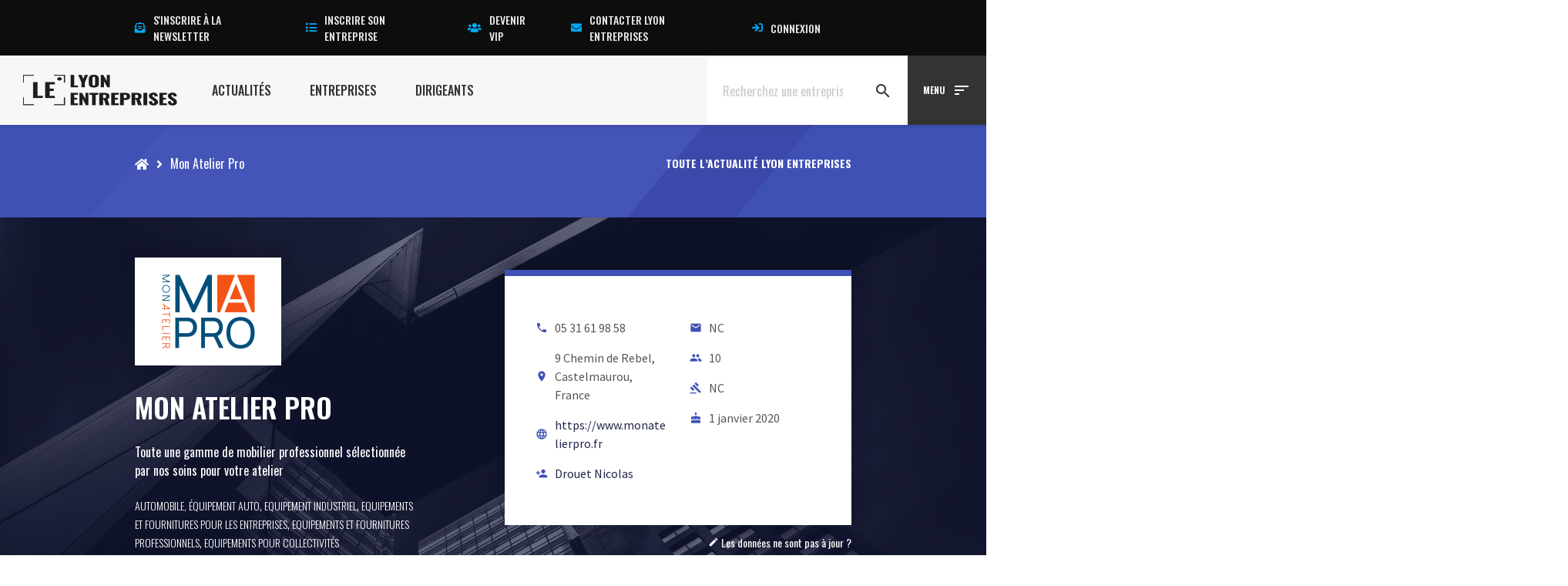

--- FILE ---
content_type: application/javascript
request_url: https://www.lyon-entreprises.com/wp-content/cache/min/1/wp-content/themes/lyon-entreprises/includes/ajax/js/ajax.js?ver=1759743417
body_size: 673
content:
jQuery(document).ready(function($){$("form._pit-ajax").submit(function(e){e.preventDefault();_pit_ajax(this)});function _pit_ajax(form){var formdata=new FormData(form);var this_form=$(form);this_form.find('.alert').remove();this_form.find('.error').remove();this_form.find('.has-success').removeClass('has-success');this_form.find('.has-error').removeClass('has-error');$.ajax({url:_pit.ajax,type:'POST',data:formdata,cache:!1,dataType:'json',processData:!1,contentType:!1,ajaxStart:this_form.append('<div class="ajax-loader w-full h-full svg" style="position: fixed; top: 50%; left: 50%;"><img src="'+_pit.theme+'/assets/img/ajax-loader.svg" style="width: 50px;" alt=""></div>'),ajaxComplete:$('.ajax-loader').remove(),success:function(response){if(!response.success){$('html, body').animate({scrollTop:(this_form.offset().top-100)},800);if(!response.data)
return this_form.prepend('<div class="alert alert-warning" style="margin: 20px 0;">Le serveur est peut-être indisponible ou le fichier que vous avez envoyé dépasse la limite du serveur.</div>');if($.type(response.data)==="string")
return this_form.prepend('<div class="alert alert-warning" style="margin: 20px 0;">'+response.data+'</div>');$.each(response.data,function(key,value){var parent_field=this_form.find('#'+key).parent();parent_field.addClass('has-error');parent_field.append('<span class="error">'+value+'</span>')});return}
this_form.prepend('<div class="alert alert-success" style="margin: 20px 0;">'+response.data+'</div>')},error:function(XMLHttpRequest,textStatus,errorThrown){this_form.prepend('<div class="alert alert-danger" style="margin: 20px 0;">Une erreur s\'est produite.</div>');console.log("XMLHttpRequest: "+XMLHttpRequest);console.log("Status: "+textStatus);console.log("Erreur: "+errorThrown)}})}})